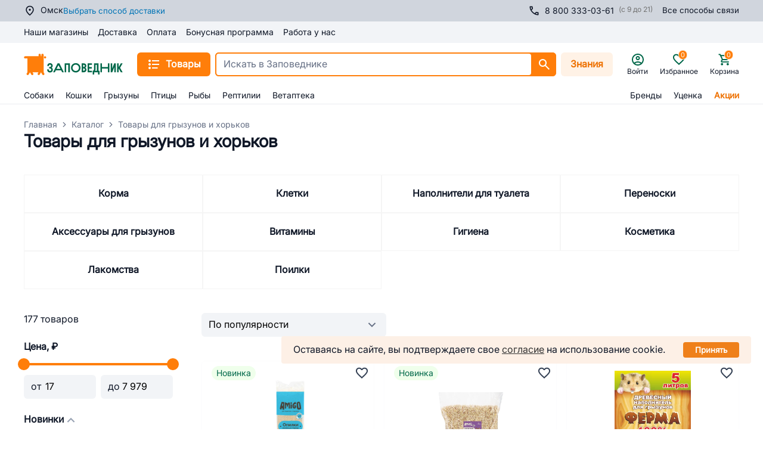

--- FILE ---
content_type: application/javascript
request_url: https://omsk.zapovednik96.ru/metrika/omskMetrika.js
body_size: 269
content:
// eslint-disable-next-line no-unused-expressions, no-sequences
setTimeout(function () { (function (m, e, t, r, i, k, a) { m[i] = m[i] || function () { (m[i].a = m[i].a || []).push(arguments) }; m[i].l = 1 * new Date(); k = e.createElement(t), a = e.getElementsByTagName(t)[0], k.async = 1, k.src = r, a.parentNode.insertBefore(k, a) })(window, document, "script", "https://mc.yandex.ru/metrika/tag.js", "ym"); ym(48343235, "init", { clickmap: true, trackLinks: true, accurateTrackBounce: true, webvisor: true, ecommerce: "dataLayer" }) }, 4000);


--- FILE ---
content_type: application/javascript; charset=UTF-8
request_url: https://omsk.zapovednik96.ru/_zpvd/8.8.996a617.modern.js
body_size: 8961
content:
(window.webpackJsonp=window.webpackJsonp||[]).push([[8],{1120:function(t,e,o){"use strict";var r=o(0).default.extend({inject:["module"],data(){return{catalogSectionModule:this.module}}});e.a=r},1157:function(t,e,o){"use strict";Object.defineProperty(e,"__esModule",{value:!0});var r,n=o(1158),l=(r=n)&&r.__esModule?r:{default:r};e.default=l.default,t.exports=e.default},1158:function(t,e,o){"use strict";Object.defineProperty(e,"__esModule",{value:!0});var r=l(o(1159)),n=l(o(1160));function l(t){return t&&t.__esModule?t:{default:t}}e.default={name:"Pagination",components:{RenderlessPagination:n.default},provide:function(){var t=this;return{Page:function(){return t.value},perPage:function(){return t.perPage},records:function(){return t.records}}},render:function(t){return t("renderless-pagination",{scopedSlots:{default:function(e){return e.override?t(e.override,{attrs:{props:e}}):(0,r.default)(e)(t)}}})},props:{value:{type:Number,required:!0,validator:function(t){return t>0}},records:{type:Number,required:!0},perPage:{type:Number,default:25},options:{type:Object}},data:function(){return{aProps:{role:"button"}}}},t.exports=e.default},1159:function(t,e,o){"use strict";t.exports=function(t){return function(t){var e=this.theme,o="",r="",n="",l="",c=this.pages.map(function(o){return t("li",{class:"VuePagination__pagination-item "+e.item+" "+this.activeClass(o),on:{click:this.setPage.bind(this,o)}},[t("a",{class:e.link+" "+this.activeClass(o),attrs:{role:"button"}},[this.formatNumber(o)])])}.bind(this));return this.opts.edgeNavigation&&this.totalChunks>1&&(n=t("li",{class:"VuePagination__pagination-item "+e.item+" "+(1===this.page?e.disabled:"")+" VuePagination__pagination-item-first-page",on:{click:this.setPage.bind(this,1)}},[t("a",{class:e.link,attrs:{disabled:1===this.page}},[this.opts.texts.first])]),l=t("li",{class:"VuePagination__pagination-item "+e.item+" "+(this.page===this.totalPages?e.disabled:"")+" VuePagination__pagination-item-last-page",on:{click:this.setPage.bind(this,this.totalPages)}},[t("a",{class:e.link,attrs:{disabled:this.page===this.totalPages}},[this.opts.texts.last])])),"fixed"===this.opts.chunksNavigation&&(o=t("li",{class:"VuePagination__pagination-item "+e.item+" "+e.prev+" VuePagination__pagination-item-prev-chunk "+this.allowedChunkClass(-1),on:{click:this.setChunk.bind(this,-1)}},[t("a",{class:e.link,attrs:{disabled:!!this.allowedChunkClass(-1)}},[this.opts.texts.prevChunk])]),r=t("li",{class:"VuePagination__pagination-item "+e.item+" "+e.next+" VuePagination__pagination-item-next-chunk "+this.allowedChunkClass(1),on:{click:this.setChunk.bind(this,1)}},[t("a",{class:e.link,attrs:{disabled:!!this.allowedChunkClass(1)}},[this.opts.texts.nextChunk])])),t("div",{class:"VuePagination "+e.wrapper},[t("nav",{class:""+e.nav},[t("ul",{directives:[{name:"show",value:this.totalPages>1}],class:e.list+" VuePagination__pagination"},[n,o,t("li",{class:"VuePagination__pagination-item "+e.item+" "+e.prev+" VuePagination__pagination-item-prev-page "+this.allowedPageClass(this.page-1),on:{click:this.prev.bind(this)}},[t("a",{class:e.link,attrs:{disabled:!!this.allowedPageClass(this.page-1)}},[this.opts.texts.prevPage])]),c,t("li",{class:"VuePagination__pagination-item "+e.item+" "+e.next+" VuePagination__pagination-item-next-page "+this.allowedPageClass(this.page+1),on:{click:this.next.bind(this)}},[t("a",{class:e.link,attrs:{disabled:!!this.allowedPageClass(this.page+1)}},[this.opts.texts.nextPage])]),r,l]),t("p",{directives:[{name:"show",value:parseInt(this.records)}],class:"VuePagination__count "+e.count},[this.count])])])}.bind(t)}},1160:function(t,e,o){"use strict";Object.defineProperty(e,"__esModule",{value:!0});var r="function"==typeof Symbol&&"symbol"==typeof Symbol.iterator?function(t){return typeof t}:function(t){return t&&"function"==typeof Symbol&&t.constructor===Symbol&&t!==Symbol.prototype?"symbol":typeof t},n=c(o(1161)),l=c(o(1162));function c(t){return t&&t.__esModule?t:{default:t}}e.default={inject:["Page","records","perPage"],props:{itemClass:{required:!1,default:"VuePagination__pagination-item"}},render:function(){var t=this;return this.$scopedSlots.default({override:this.opts.template,showPagination:this.totalPages>1,pages:this.pages,pageEvents:function(e){return{click:function(){return t.setPage(e)},keydown:function(e){"ArrowRight"===e.key&&t.next(),"ArrowLeft"===e.key&&t.prev()}}},activeClass:this.activeClass,hasEdgeNav:this.opts.edgeNavigation&&this.totalChunks>1,setPage:this.setPage,setFirstPage:this.setPage.bind(this,1),setLastPage:this.setPage.bind(this,this.totalPages),hasChunksNav:"fixed"===this.opts.chunksNavigation,setPrevChunk:this.prevChunk,setNextChunk:this.nextChunk,setPrevPage:this.prev,firstPageProps:{class:this.Theme.link,disabled:1===this.page},lastPageProps:{class:this.Theme.link,disabled:this.page===this.totalPages},prevProps:{class:this.Theme.link,disabled:!!this.allowedPageClass(this.page-1)},nextProps:{class:this.Theme.link,disabled:!!this.allowedPageClass(this.page+1)},pageClasses:function(e){return t.itemClass+" "+t.Theme.item+" "+t.activeClass(e)},prevChunkProps:{class:this.Theme.link,disabled:!this.allowedChunk(-1)},nextChunkProps:{class:this.Theme.link,disabled:!this.allowedChunk(1)},setNextPage:this.next,theme:{nav:this.Theme.nav,list:"VuePagination__pagination "+this.Theme.list,item:this.Theme.item,disabled:this.Theme.disabled,prev:this.itemClass+" "+this.itemClass+"-prev-page "+this.Theme.item+" "+this.Theme.prev+" "+this.allowedPageClass(this.page-1),next:this.itemClass+"  "+this.itemClass+"-next-page "+this.Theme.item+" "+this.Theme.next+" "+this.allowedPageClass(this.page+1),prevChunk:this.itemClass+" "+this.Theme.item+" "+this.Theme.prev+" "+this.itemClass+"-prev-chunk "+this.allowedChunkClass(-1),nextChunk:this.itemClass+" "+this.Theme.item+" "+this.Theme.next+" "+this.itemClass+"-next-chunk "+this.allowedChunkClass(1),firstPage:this.itemClass+" "+this.Theme.item+" "+(1===this.page?this.Theme.disabled:"")+" "+this.itemClass+"-first-page",lastPage:this.itemClass+" "+this.Theme.item+" "+(this.page===this.totalPages?this.Theme.disabled:"")+" "+this.itemClass+"-last-page",link:this.Theme.link,page:this.itemClass+" "+this.Theme.item,wrapper:this.Theme.wrapper,count:"VuePagination__count "+this.Theme.count},hasRecords:this.hasRecords,count:this.count,texts:this.opts.texts,opts:this.opts,allowedChunkClass:this.allowedChunkClass,allowedPageClass:this.allowedPageClass,setChunk:this.setChunk,prev:this.prev,next:this.next,totalPages:this.totalPages,totalChunks:this.totalChunks,page:this.Page(),records:this.records(),perPage:this.perPage(),formatNumber:this.formatNumber})},data:function(){return{firstPage:this.$parent.value,For:this.$parent.for,Options:this.$parent.options}},watch:{page:function(t){if("scroll"===this.opts.chunksNavigation&&this.allowedPage(t)&&!this.inDisplay(t))if(t===this.totalPages){var e=t-this.opts.chunk+1;this.firstPage=e>=1?e:1}else this.firstPage=t;this.$parent.$emit("paginate",t)}},computed:{Records:function(){return this.records()},PerPage:function(){return this.perPage()},opts:function(){return l.default.recursive((0,n.default)(),this.Options)},Theme:function(){if("object"===r(this.opts.theme))return this.opts.theme;var t={bootstrap3:o(1163),bootstrap4:o(1164),bulma:o(1165)};if(void 0===r(t[this.opts.theme]))throw"vue-pagination-2: the theme "+this.opts.theme+" does not exist";return t[this.opts.theme]},page:function(){return this.Page()},pages:function(){return this.Records?(t=this.paginationStart,e=this.pagesInCurrentChunk,Array.apply(0,Array(e)).map((function(element,e){return e+t}))):[];var t,e},totalPages:function(){return this.Records?Math.ceil(this.Records/this.PerPage):1},totalChunks:function(){return Math.ceil(this.totalPages/this.opts.chunk)},currentChunk:function(){return Math.ceil(this.page/this.opts.chunk)},paginationStart:function(){return"scroll"===this.opts.chunksNavigation?this.firstPage:(this.currentChunk-1)*this.opts.chunk+1},pagesInCurrentChunk:function(){return this.paginationStart+this.opts.chunk<=this.totalPages?this.opts.chunk:this.totalPages-this.paginationStart+1},hasRecords:function(){return parseInt(this.Records)>0},count:function(){if(/{page}/.test(this.opts.texts.count))return this.totalPages<=1?"":this.opts.texts.count.replace("{page}",this.page).replace("{pages}",this.totalPages);var t=this.opts.texts.count.split("|"),e=(this.page-1)*this.PerPage+1,o=this.page==this.totalPages?this.Records:e+this.PerPage-1;return t[Math.min(1==this.Records?2:1==this.totalPages?1:0,t.length-1)].replace("{count}",this.formatNumber(this.Records)).replace("{from}",this.formatNumber(e)).replace("{to}",this.formatNumber(o))}},methods:{setPage:function(t){this.allowedPage(t)&&this.paginate(t)},paginate:function(t){var e=this;this.$parent.$emit("input",t),this.$nextTick((function(){if(e.$el){var t=e.$el.querySelector("li."+e.Theme.active+" a");t&&t.focus()}}))},next:function(){return this.setPage(this.page+1)},prev:function(){return this.setPage(this.page-1)},inDisplay:function(t){var e=this.firstPage,o=e+this.opts.chunk-1;return t>=e&&t<=o},nextChunk:function(){return this.setChunk(1)},prevChunk:function(){return this.setChunk(-1)},setChunk:function(t){this.setPage((this.currentChunk-1+t)*this.opts.chunk+1)},allowedPage:function(t){return t>=1&&t<=this.totalPages},allowedChunk:function(t){return 1==t&&this.currentChunk<this.totalChunks||-1==t&&this.currentChunk>1},allowedPageClass:function(t){return this.allowedPage(t)?"":this.Theme.disabled},allowedChunkClass:function(t){return this.allowedChunk(t)?"":this.Theme.disabled},activeClass:function(t){return this.page==t?this.Theme.active:""},formatNumber:function(t){return this.opts.format?t.toString().replace(/\B(?=(\d{3})+(?!\d))/g,","):t}}},t.exports=e.default},1161:function(t,e,o){"use strict";Object.defineProperty(e,"__esModule",{value:!0}),e.default=function(){return{format:!0,chunk:10,chunksNavigation:"fixed",edgeNavigation:!1,theme:"bootstrap3",template:null,texts:{count:"Showing {from} to {to} of {count} records|{count} records|One record",first:"First",last:"Last",nextPage:">",nextChunk:">>",prevPage:"<",prevChunk:"<<"}}},t.exports=e.default},1162:function(t,e,o){"use strict";function main(){for(var t=[],e=0;e<arguments.length;e++)t[e]=arguments[e];return r.apply(void 0,t)}function r(){for(var t=[],e=0;e<arguments.length;e++)t[e]=arguments[e];return h(!0===t[0],!1,t)}function n(){for(var t=[],e=0;e<arguments.length;e++)t[e]=arguments[e];return h(!0===t[0],!0,t)}function l(input){if(Array.isArray(input)){for(var output=[],t=0;t<input.length;++t)output.push(l(input[t]));return output}if(c(input)){output={};for(var t in input)output[t]=l(input[t]);return output}return input}function c(input){return input&&"object"==typeof input&&!Array.isArray(input)}function d(base,t){if(!c(base))return t;for(var e in t)"__proto__"!==e&&"constructor"!==e&&"prototype"!==e&&(base[e]=c(base[e])&&c(t[e])?d(base[e],t[e]):t[e]);return base}function h(t,e,o){var r;!t&&c(r=o.shift())||(r={});for(var n=0;n<o.length;++n){var h=o[n];if(c(h))for(var f in h)if("__proto__"!==f&&"constructor"!==f&&"prototype"!==f){var m=t?l(h[f]):h[f];r[f]=e?d(r[f],m):m}}return r}Object.defineProperty(e,"__esModule",{value:!0}),e.isPlainObject=e.clone=e.recursive=e.merge=e.main=void 0,t.exports=e=main,e.default=main,e.main=main,main.clone=l,main.isPlainObject=c,main.recursive=n,e.merge=r,e.recursive=n,e.clone=l,e.isPlainObject=c},1163:function(t,e,o){"use strict";t.exports={nav:"",count:"",wrapper:"",list:"pagination",item:"page-item",link:"page-link",next:"",prev:"",active:"active",disabled:"disabled"}},1164:function(t,e,o){"use strict";t.exports={nav:"",count:"",wrapper:"",list:"pagination",item:"page-item",link:"page-link",next:"",prev:"",active:"active",disabled:"disabled"}},1165:function(t,e,o){"use strict";t.exports={nav:"",count:"",wrapper:"pagination",list:"pagination-list",item:"",link:"pagination-link",next:"",prev:"",active:"is-current",disabled:""}},1184:function(t,e,o){"use strict";o(8),o(18),o(12);var main=o(1157),r=o.n(main),n=o(0).default.extend({name:"UiPaginator",components:{Pagination:r.a},provide(){return{ariaLabel:this.ariaLabel}},props:{value:{type:Number,default:1},records:{type:Number,required:!0},perPage:{type:Number,default:40},ariaLabel:{type:String,default:"Пагинация"}},computed:{UiPaginatorTemplate(){return this.$device.isMobile?()=>o.e(205).then(o.bind(null,2624)):()=>o.e(206).then(o.bind(null,2625))},chunkSize(){return this.$device.isMobile?3:9},edgeNavigation(){return this.records/this.perPage>9||this.$device.isMobile}},methods:{passPage(t){this.$emit("paginate",t)}}}),l=o(2),component=Object(l.a)(n,(function(){var t=this,e=t._self._c;t._self._setupProxy;return e("div",[e("pagination",{attrs:{value:t.value,"data-widget":"ui-paginator",records:t.records,"per-page":t.perPage,options:{chunk:t.chunkSize,chunksNavigation:"fixed",edgeNavigation:t.edgeNavigation,texts:{count:"",first:1,prevChunk:"...",nextChunk:"...",nextPage:"Дальше"},template:t.UiPaginatorTemplate}},on:{input:t.passPage}})],1)}),[],!1,null,"d4e7b3ee",null);e.a=component.exports},1437:function(t,e,o){"use strict";o(84);var r=o(6),n=(o(8),o(18),o(20),o(12),o(341)),l=o(1519),c=o(35),d=o(7),h=(o(346),o(77)),f=o(0),m=f.default.extend({name:"RcCatalogFilterChip",components:{UiButton:d.i,UiIconClose:d.L,UiSpinner:d.cc},props:{chip:{type:Array,required:!0},loading:{type:Boolean,default:!1}}}),v=(o(1886),o(2)),_=Object(v.a)(m,(function(){var t=this,e=t._self._c;t._self._setupProxy;return e("UiButton",{staticClass:"filter-chip",attrs:{"data-widget":"rc-catalog-filter-chip","btn-style":"secondary-orange"}},[e("span",{staticClass:"font-normal text-neutrals-900 block pr-2"},[t._v(t._s(t.chip[0]))]),t._v(" "),e("UiIconClose",{directives:[{name:"show",rawName:"v-show",value:!t.loading,expression:"!loading"}],staticClass:"hover:opacity-80 block",attrs:{slot:"postfix","fill-style":"fill-neutrals-500"},nativeOn:{click:function(e){return t.$emit("click",t.chip[1])}},slot:"postfix"}),t._v(" "),e("UiSpinner",{directives:[{name:"show",rawName:"v-show",value:t.loading,expression:"loading"}]})],1)}),[],!1,null,"29222104",null).exports,P=o(1120),C=P.a.extend({name:"RcCatalogChips",components:{RcCatalogChip:_,RcCarouselWrapper:d.c,UiButton:d.i,UiSpinner:d.cc},data:()=>({chips:[],activeControlName:"",clearLoader:!1}),watch:{"catalogSectionModule.pageUpdated"(){this.init()}},created(){this.init()},methods:{onClick(t){this.activeControlName=t,this.catalogSectionModule.setFilterValues(Object.entries(this.catalogSectionModule.appliedFilters).filter((e=>e[0]!==t))),this.catalogSectionModule.fetchSmartFilter("refresh").then((()=>{this.catalogSectionModule.applyFilters(this.$route).finally((()=>{this.activeControlName=""}))}))},init(){this.chips=Object.freeze(this.catalogSectionModule.checkedFilterValues.map((t=>{var e,o,r,label=null!==(e=t.VALUE)&&void 0!==e?e:"";return t.CONTROL_NAME===(null===(o=this.catalogSectionModule.minPriceFilter)||void 0===o?void 0:o.CONTROL_NAME)&&(label="от "+Object(h.h)(t.HTML_VALUE)),t.CONTROL_NAME===(null===(r=this.catalogSectionModule.maxPriceFilter)||void 0===r?void 0:r.CONTROL_NAME)&&(label="до "+Object(h.h)(t.HTML_VALUE)),[label,t.CONTROL_NAME]})))},clearFilters(){return this.clearLoader=!0,this.catalogSectionModule.clearFilters().then((()=>{this.catalogSectionModule.applyFilters(this.$route).then((()=>this.init())).finally((()=>{this.activeControlName="",this.clearLoader=!1}))}))}}}),x=(o(1888),Object(v.a)(C,(function(){var t=this,e=t._self._c;t._self._setupProxy;return e("RcCarouselWrapper",{staticClass:"filter-chips no-scrollbar",attrs:{"data-widget":"rc-catalog-chips"}},[t.chips.length?e("UiButton",{staticClass:"!outline-none lg:order-last !rounded-3xl !bg-transparent",attrs:{"btn-style":"secondary-orange"},on:{click:t.clearFilters}},[e("span",{directives:[{name:"show",rawName:"v-show",value:!t.clearLoader,expression:"!clearLoader"}],staticClass:"text-otherBlue text-normal"},[t._v("Сбросить")]),t._v(" "),e("UiSpinner",{directives:[{name:"show",rawName:"v-show",value:t.clearLoader,expression:"clearLoader"}],attrs:{width:"78"}})],1):t._e(),t._v(" "),t._l(t.chips,(function(o,r){return e("RcCatalogChip",{key:r,attrs:{chip:o,loading:t.activeControlName===o[1]},on:{click:t.onClick}})}))],2)}),[],!1,null,"5fd413df",null).exports),y=f.default.extend({name:"RcCatalogPageSectionItem",props:{item:{type:Object,required:!0}}}),k=Object(v.a)(y,(function(){var t=this,e=t._self._c;t._self._setupProxy;return e("nuxt-link",{staticClass:"p-5 border border-neutral-100 border-solid flex flex-col justify-center text-center items-center no-underline",attrs:{to:"/catalog/".concat(t.item.UNIQUE_CODE,"/"),"data-widget":"rc-catalog-page-section-item"}},[e("span",{staticClass:"text-sm lg:text-base text-bold text-neutrals-900 text-ellipsis overflow-hidden max-w-full"},[t._v("\n    "+t._s(t.item.NAME)+"\n  ")])])}),[],!1,null,"54d4c288",null).exports,w=P.a.extend({name:"RcCatalogPageSection",components:{RcCatalogPageSectionItem:k},computed:{pageSectionItems(){var t;return null===(t=this.catalogSectionModule.activeSection)||void 0===t?void 0:t.CHILDREN}}}),S=(o(1890),Object(v.a)(w,(function(){var t=this,e=t._self._c;t._self._setupProxy;return e("div",{staticClass:"catalog-page-section",attrs:{"data-widget":"rc-catalog-page-section"}},t._l(t.pageSectionItems,(function(o){return t.pageSectionItems?e("RcCatalogPageSectionItem",{key:o.ID,attrs:{item:o}}):t._e()})),1)}),[],!1,null,"6ee4edb7",null).exports),M=o(1184),F=o(1793),N=f.default.extend({name:"RcCatalogFilterAsync",components:{RcCatalogFilter:()=>o.e(31).then(o.bind(null,2521))}}),O=Object(v.a)(N,(function(){var t=this._self._c;this._self._setupProxy;return t("RcCatalogFilter")}),[],!1,null,"7eeb4881",null).exports,L=f.default.extend({name:"RcCatalogFilterMobileAsync",components:{RcCatalogFilterMobile:()=>({component:o.e(33).then(o.bind(null,2505)),loading:d.d})}}),R=Object(v.a)(L,(function(){var t=this._self._c;this._self._setupProxy;return t("RcCatalogFilterMobile")}),[],!1,null,null,null).exports,U=P.a.extend({name:"RcCatalogFilterPopups",components:{UiIconArrowLeft:d.w,UiModal:d.Nb,UiButton:d.i,RcCatalogFilterMobileAsync:R,LazyHydrate:n.a,RcCatalogFilterCheckboxListMobile:()=>({component:o.e(32).then(o.bind(null,2626)),loading:d.d}),UiIconButton:d.E,RcPreloaderEllipsis:d.d},data:()=>({filtersPopup:!1,moreFiltersCode:"",moreFiltersPopup:!1,mainFiltersPopupMounted:!1,moreFiltersPopupMounted:!1}),computed:{moreFilters(){var t,e;return null!==(e=null===(t=this.catalogSectionModule.filterMap.get(this.moreFiltersCode))||void 0===t?void 0:t.VALUES)&&void 0!==e?e:[]},moreFiltersName(){var t,e;return null!==(e=null===(t=this.catalogSectionModule.filterMap.get(this.moreFiltersCode))||void 0===t?void 0:t.NAME)&&void 0!==e?e:""},canClearAllFilters(){return!!Object.keys(this.catalogSectionModule.appliedFilters).length},canClearSectionFilters(){return this.moreFilters.some((filter=>filter.CHECKED))},smartFilterLoading(){return this.catalogSectionModule.smartFilterLoading}},mounted(){console.log("RcCatalogFilterPopups mounted")},methods:{showMoreFilters(code){this.moreFiltersPopupMounted||(this.moreFiltersPopupMounted=!0),this.moreFiltersCode=code.toLowerCase(),this.moreFiltersPopup=!0},openFiltersPopup(){this.mainFiltersPopupMounted||(this.mainFiltersPopupMounted=!0),this.filtersPopup=!0},onLoaded(){this.filtersPopup=!1},clearFilters(){this.catalogSectionModule.clearFilters()},clearSectionsFilters(){this.catalogSectionModule.clearSectionFilters(this.moreFiltersCode)}}}),j=Object(v.a)(U,(function(){var t=this,e=t._self._c;t._self._setupProxy;return e("div",{attrs:{"data-widget":"rc-catalog-filter-popups"}},[e("UiModal",{attrs:{"is-rounded":!1,"style-css":"h-full",title:"Фильтры"},model:{value:t.filtersPopup,callback:function(e){t.filtersPopup=e},expression:"filtersPopup"}},[e("UiButton",{directives:[{name:"show",rawName:"v-show",value:t.canClearAllFilters,expression:"canClearAllFilters"}],staticClass:"!outline-none !px-2",attrs:{slot:"header-right-controls","btn-style":"outline",size:"s"},on:{click:t.clearFilters},slot:"header-right-controls"},[e("span",{staticClass:"text-otherBlue text-normal"},[t._v("Очистить")])]),t._v(" "),e("LazyHydrate",{attrs:{"when-visible":""}},[t.mainFiltersPopupMounted?e("RcCatalogFilterMobileAsync",{on:{moreFilters:t.showMoreFilters,loaded:t.onLoaded}}):t._e()],1)],1),t._v(" "),e("UiModal",{staticClass:"more-filters",attrs:{"is-rounded":!1,"style-css":"h-full"},model:{value:t.moreFiltersPopup,callback:function(e){t.moreFiltersPopup=e},expression:"moreFiltersPopup"}},[e("div",{staticClass:"flex items-center",attrs:{slot:"title-label"},slot:"title-label"},[e("UiIconButton",{staticClass:"!outline-none -ml-2",attrs:{"btn-style":"outline"},on:{click:function(e){t.moreFiltersPopup=!1}}},[e("UiIconArrowLeft",{staticClass:"!fill-neutrals-500"})],1),t._v(" "),e("span",[t._v(t._s(t.moreFiltersName))])],1),t._v(" "),e("UiButton",{directives:[{name:"show",rawName:"v-show",value:t.canClearSectionFilters,expression:"canClearSectionFilters"}],staticClass:"!outline-none !px-2",attrs:{slot:"header-right-controls","btn-style":"outline",size:"s"},on:{click:t.clearSectionsFilters},slot:"header-right-controls"},[e("span",{staticClass:"text-otherBlue text-normal"},[t._v("Очистить")])]),t._v(" "),e("div",{staticClass:"grow flex flex-col mt-6"},[e("div",{staticClass:"grow flex"},[e("LazyHydrate",{attrs:{"when-visible":""}},[t.moreFiltersPopupMounted?e("RcCatalogFilterCheckboxListMobile",{attrs:{list:t.moreFilters,"calc-tooltip-position":!1}}):t._e()],1)],1),t._v(" "),e("div",{staticClass:"p-3 border-solid border-t-[1px] border-0 border-neutrals-200 flex -mx-4"},[e("UiButton",{staticClass:"grow hover:opacity-80",attrs:{disabled:t.smartFilterLoading,size:"l"},on:{click:function(e){t.moreFiltersPopup=!1}}},[e("span",{directives:[{name:"show",rawName:"v-show",value:!t.smartFilterLoading,expression:"!smartFilterLoading"}]},[t._v("Готово")]),t._v(" "),e("RcPreloaderEllipsis",{directives:[{name:"show",rawName:"v-show",value:t.smartFilterLoading,expression:"smartFilterLoading"}],attrs:{color:"#fff"}})],1)],1)])],1)],1)}),[],!1,null,"a9295bb8",null).exports,T=o(126),A=o(184),E=o(25);function D(t,e){var o=Object.keys(t);if(Object.getOwnPropertySymbols){var r=Object.getOwnPropertySymbols(t);e&&(r=r.filter((function(e){return Object.getOwnPropertyDescriptor(t,e).enumerable}))),o.push.apply(o,r)}return o}function $(t){for(var e=1;e<arguments.length;e++){var o=null!=arguments[e]?arguments[e]:{};e%2?D(Object(o),!0).forEach((function(e){Object(r.a)(t,e,o[e])})):Object.getOwnPropertyDescriptors?Object.defineProperties(t,Object.getOwnPropertyDescriptors(o)):D(Object(o)).forEach((function(e){Object.defineProperty(t,e,Object.getOwnPropertyDescriptor(o,e))}))}return t}var I=Object(T.a)(P.a,l.a).extend({name:"RcCatalogPage",components:{ProductModuleProvider:A.a,UiPaginator:M.a,RcCatalogSeoPriceIntervals:F.a,RcCatalogPageSection:S,RcCatalogChips:x,RcCatalogFilterAsync:O,UiPage:d.Pb,RcProductGridView:c.q,UiSimpleSelect:d.Xb,UiSimpleSelectOption:d.Yb,UiIconFilterSliderTune:d.T,UiIconButton:d.E,LazyHydrate:n.a,rcCatalogFilterPopups:j,UiCounter:d.m,RcCatalogTagList:()=>o.e(191).then(o.bind(null,1794)),RcCatalogSeoLinkUnderH1:()=>o.e(221).then(o.bind(null,2610)),RcDeliveryNotifications:()=>o.e(222).then(o.bind(null,2530))},data:()=>({attachFiltersMenu:!1,onScrollPage:null}),computed:{products(){return this.catalogSectionModule.pageData.products},pageLoading(){return this.catalogSectionModule.pageLoading||this.catalogSectionModule.productsLoading},sort:{get(){return this.catalogSectionModule.activeSort(this.$route.query)},set(t){this.setSort(t)}},sortList(){return this.catalogSectionModule.sortList},appliedFiltersCounter(){return this.catalogSectionModule.appliedFiltersCounter},seoTags(){return this.catalogSectionModule.seoTags},linkUnderH1(){var t;if((null===(t=this.catalogSectionModule.pageData.section)||void 0===t?void 0:t.LINK_UNDER_H1_URI)&&this.catalogSectionModule.pageData.section.LINK_UNDER_H1_NAME&&1===this.currentPage)return{name:this.catalogSectionModule.pageData.section.LINK_UNDER_H1_NAME,url:this.catalogSectionModule.pageData.section.LINK_UNDER_H1_URI}},pageCount(){return this.catalogSectionModule.pageData.pageCount},productsCountFormatted(){return this.catalogSectionModule.productsCountFormatted},showSections(){var t;return!!(null===(t=this.catalogSectionModule.activeSection)||void 0===t?void 0:t.CHILDREN)},productsCount(){return this.catalogSectionModule.pageData.productCount},pageFromResponse(){return this.catalogSectionModule.pageData.page},showDeliveryNotification(){return(E.p.fastDeliveryAccept||E.p.fastPickupAccepted)&&!this.currentCity.FAST_PICKUP_MODE},fastModeStatus(){return this.$store.getters["userDelivery/fastModeStatus"]},currentCity(){return this.$store.getters["city/currentCity"]}},watch:{fastModeStatus(){this.onDeliveryUpdated()}},mounted(){this.initPageScrollHandler()},destroyed(){this.onScrollPage&&document.removeEventListener("scroll",this.onScrollPage)},methods:{openFiltersPopup(){this.$refs.filterPopups.openFiltersPopup()},initPageScrollHandler(){if(!(window.innerWidth>1024)){this.attachFiltersMenu=!0;var t=Object(d.hc)();this.onScrollPage=Object(d.jc)((()=>{this.attachFiltersMenu=t()}),200),this.onScrollPage&&document.addEventListener("scroll",this.onScrollPage)}},setSort(t){if(this.sort!==t){var e=$({},this.$route.query);t===this.catalogSectionModule.sortList[0].value?delete e.SORT:e.SORT=t,"PAGEN_1"in e&&delete e.PAGEN_1;this.$router.push({path:this.$route.path,query:e},(()=>{this.catalogSectionModule.fetchProducts("refresh")}))}},onPaginate(t){this.setPage(t,(()=>(this.$refs.workspace.scrollIntoView(),this.catalogSectionModule.fetchProducts("refresh"))))},onDeliveryUpdated(){var t=$({},this.$route.query);"PAGEN_1"in t&&delete t.PAGEN_1,t.updated=Date.now().toString();this.$router.push({path:this.$route.path,query:t},(()=>{this.catalogSectionModule.onDeliveryUpdate()}))}}}),V=(o(1894),Object(v.a)(I,(function(){var t=this,e=t._self._c;t._self._setupProxy;return e("div",{staticClass:"catalog-section",attrs:{"data-widget":"rc-catalog-page"}},[t.linkUnderH1?e("RcCatalogSeoLinkUnderH1",{attrs:{"link-under-h1":t.linkUnderH1}}):t._e(),t._v(" "),e("div",{staticClass:"catalog-section__content"},[e("LazyHydrate",{attrs:{"when-visible":""}},[t.showSections?e("RcCatalogPageSection",{staticClass:"mt-6 lg:mt-10"}):t._e()],1),t._v(" "),t.seoTags.length?e("RcCatalogTagList",{staticClass:"mt-6",attrs:{tags:t.seoTags}}):t._e(),t._v(" "),e("div",{ref:"workspace",staticClass:"catalog-section__content__workspace"},[e("div",{staticClass:"catalog-section__content__workspace__filter-desktop"},[e("LazyHydrate",{attrs:{"when-visible":""}},[e("RcCatalogFilterAsync")],1)],1),t._v(" "),e("div",{staticClass:"catalog-section__content__workspace__products",class:{"opacity-30 z-[-1] relative":t.pageLoading}},[e("LazyHydrate",{attrs:{"when-visible":""}},[t.showDeliveryNotification?e("RcDeliveryNotifications",{staticClass:"mb-6",attrs:{"on-delivery-updated":t.onDeliveryUpdated}}):t._e()],1),t._v(" "),e("div",{staticClass:"block lg:hidden"},[e("span",[t._v(t._s(t.productsCountFormatted))])]),t._v(" "),e("div",{directives:[{name:"show",rawName:"v-show",value:t.catalogSectionModule.smartFilter,expression:"catalogSectionModule.smartFilter"}],staticClass:"catalog-section__content__workspace__products__controls",class:{attached:t.attachFiltersMenu}},[e("div",{directives:[{name:"show",rawName:"v-show",value:t.attachFiltersMenu,expression:"attachFiltersMenu"}],staticClass:"absolute -top-3 -left-4 -right-4 -bottom-3 z-[-1] bg-pureWhite-100"}),t._v(" "),e("div",{staticClass:"flex space-x-2"},[e("UiSimpleSelect",{staticClass:"basis-[310px] shrink grow lg:grow-0",attrs:{disabled:t.pageLoading,options:t.sortList,"label-key":"name","value-key":"value"},model:{value:t.sort,callback:function(e){t.sort=e},expression:"sort"}},t._l(t.sortList,(function(t,o){return e("UiSimpleSelectOption",{key:o,attrs:{label:t.name,value:t.value}})})),1),t._v(" "),e("UiIconButton",{staticClass:"hover:opacity-80 relative flex lg:!hidden",attrs:{"btn-style":"secondary-gray"},on:{click:t.openFiltersPopup}},[e("div",{staticClass:"flex"},[e("UiIconFilterSliderTune",{attrs:{"fill-style":"fill-neutrals-500"}}),t._v(" "),e("UiCounter",{style:{top:"5px",right:"2px"},attrs:{count:t.appliedFiltersCounter}})],1)])],1),t._v(" "),e("RcCatalogChips",{staticClass:"mt-4"})],1),t._v(" "),e("ProductModuleProvider",[e("RcProductGridView",{staticClass:"mt-6",attrs:{products:t.products,loading:t.catalogSectionModule.productsLoading,"show-preloader":!1}})],1),t._v(" "),e("UiPaginator",{key:t.pageCount,staticClass:"mt-6 lg:mt-8",attrs:{"per-page":40,records:t.productsCount,value:t.pageFromResponse,"aria-label":"Пагинация каталога"},on:{paginate:t.onPaginate}}),t._v(" "),t._t("description")],2)])],1),t._v(" "),e("client-only",[e("rcCatalogFilterPopups",{ref:"filterPopups"})],1)],1)}),[],!1,null,"728df67c",null));e.a=V.exports},1519:function(t,e,o){"use strict";var r=o(6);o(23),o(20),o(47);function n(t,e){var o=Object.keys(t);if(Object.getOwnPropertySymbols){var r=Object.getOwnPropertySymbols(t);e&&(r=r.filter((function(e){return Object.getOwnPropertyDescriptor(t,e).enumerable}))),o.push.apply(o,r)}return o}function l(t){for(var e=1;e<arguments.length;e++){var o=null!=arguments[e]?arguments[e]:{};e%2?n(Object(o),!0).forEach((function(e){Object(r.a)(t,e,o[e])})):Object.getOwnPropertyDescriptors?Object.defineProperties(t,Object.getOwnPropertyDescriptors(o)):n(Object(o)).forEach((function(e){Object.defineProperty(t,e,Object.getOwnPropertyDescriptor(o,e))}))}return t}var c=o(0).default.extend({computed:{currentPage:{get(){return"PAGEN_1"in this.$route.query?Number(this.$route.query.PAGEN_1):1},set(t){1!==t?this.$router.replace({path:this.$route.path,query:l(l({},this.$route.query),{},{PAGEN_1:t.toString()})}):this.removeQuery()}}},methods:{setPage(t,e){1!==t?this.$router.replace({path:this.$route.path,query:l(l({},this.$route.query),{},{PAGEN_1:t.toString()})},e):this.removeQuery(e)},removeQuery(t){var e=l({},this.$route.query);delete e.PAGEN_1,this.$router.replace({path:this.$route.path,query:e},t)}}});e.a=c},1520:function(t,e,o){var content=o(1887);content.__esModule&&(content=content.default),"string"==typeof content&&(content=[[t.i,content,""]]),content.locals&&(t.exports=content.locals);(0,o(10).default)("12259dda",content,!0,{sourceMap:!1})},1521:function(t,e,o){var content=o(1889);content.__esModule&&(content=content.default),"string"==typeof content&&(content=[[t.i,content,""]]),content.locals&&(t.exports=content.locals);(0,o(10).default)("35b2591c",content,!0,{sourceMap:!1})},1522:function(t,e,o){var content=o(1891);content.__esModule&&(content=content.default),"string"==typeof content&&(content=[[t.i,content,""]]),content.locals&&(t.exports=content.locals);(0,o(10).default)("6522787e",content,!0,{sourceMap:!1})},1523:function(t,e,o){var content=o(1893);content.__esModule&&(content=content.default),"string"==typeof content&&(content=[[t.i,content,""]]),content.locals&&(t.exports=content.locals);(0,o(10).default)("bef93da0",content,!0,{sourceMap:!1})},1524:function(t,e,o){var content=o(1895);content.__esModule&&(content=content.default),"string"==typeof content&&(content=[[t.i,content,""]]),content.locals&&(t.exports=content.locals);(0,o(10).default)("77038379",content,!0,{sourceMap:!1})},1793:function(t,e,o){"use strict";var r=o(126),n=o(1120),l=Object(r.a)(n.a).extend({name:"RcCatalogSeoPriceIntervals",props:{pageTitle:{type:String,required:!0}},computed:{productCount(){return this.catalogSectionModule.pageData.productCount},minPrice(){var t,e;return null!==(e=null===(t=this.catalogSectionModule.minPriceFilter)||void 0===t?void 0:t.VALUE)&&void 0!==e?e:""},maxPrice(){var t,e;return null!==(e=null===(t=this.catalogSectionModule.maxPriceFilter)||void 0===t?void 0:t.VALUE)&&void 0!==e?e:""}}}),c=(o(1892),o(2)),component=Object(c.a)(l,(function(){var t=this,e=t._self._c;t._self._setupProxy;return e("div",{staticClass:"table-container"},[""!==t.maxPrice&&""!==t.minPrice&&t.pageTitle&&t.productCount?e("table",[e("tbody",[e("tr",[e("td",[t._v(t._s(t.pageTitle)+" в каталоге: "+t._s(t.productCount)+" товаров. Самая низкая цена: "+t._s(t.minPrice)+" ₽. Самая высокая цена: "+t._s(t.maxPrice)+" ₽. Сроки доставки: от 1 часа.")])])])]):t._e()])}),[],!1,null,"30dfd1f4",null);e.a=component.exports},1886:function(t,e,o){"use strict";o(1520)},1887:function(t,e,o){var r=o(9)((function(i){return i[1]}));r.push([t.i,".filter-chip[data-v-29222104]{border-radius:1.5rem!important;display:inline-flex;flex-shrink:0}",""]),r.locals={},t.exports=r},1888:function(t,e,o){"use strict";o(1521)},1889:function(t,e,o){var r=o(9)((function(i){return i[1]}));r.push([t.i,".filter-chips[data-v-5fd413df]{display:flex;gap:.5rem;overflow-x:auto;padding-right:1rem}@media (min-width:1024px){.filter-chips[data-v-5fd413df]{flex-wrap:wrap;overflow-x:visible;padding-right:0}}",""]),r.locals={},t.exports=r},1890:function(t,e,o){"use strict";o(1522)},1891:function(t,e,o){var r=o(9)((function(i){return i[1]}));r.push([t.i,".catalog-page-section[data-v-6ee4edb7]{display:grid;width:100%}@media screen and (max-width:1023px){.catalog-page-section[data-v-6ee4edb7]{grid-template-columns:repeat(auto-fill,minmax(160px,1fr))}}@media screen and (min-width:1024px){.catalog-page-section[data-v-6ee4edb7]{grid-template-columns:repeat(auto-fill,minmax(272px,1fr))}}",""]),r.locals={},t.exports=r},1892:function(t,e,o){"use strict";o(1523)},1893:function(t,e,o){var r=o(9)((function(i){return i[1]}));r.push([t.i,".table-container[data-v-30dfd1f4]{border:solid #eaecf0;border-width:1px 0 0;font-size:15px;padding-top:30px}.table-container table tr[data-v-30dfd1f4]{vertical-align:top}.table-container table td[data-v-30dfd1f4]{width:100%}@media screen and (max-width:768px){.table-container table[data-v-30dfd1f4]{font-size:12px}}",""]),r.locals={},t.exports=r},1894:function(t,e,o){"use strict";o(1524)},1895:function(t,e,o){var r=o(9)((function(i){return i[1]}));r.push([t.i,".catalog-section__content[data-v-728df67c]{display:flex;flex-direction:column;padding-bottom:3rem}.catalog-section__content__workspace[data-v-728df67c]{display:flex;flex-direction:column;flex-grow:1;margin-top:1.5rem}@media (min-width:1024px){.catalog-section__content__workspace[data-v-728df67c]{flex-direction:row;margin-top:2.5rem}}.catalog-section__content__workspace__products[data-v-728df67c]{flex-grow:1}.catalog-section__content__workspace__filter-desktop[data-v-728df67c]{display:none;flex-basis:250px;flex-shrink:0;margin-right:3rem}@media (min-width:1024px){.catalog-section__content__workspace__filter-desktop[data-v-728df67c]{display:block}}.catalog-section__content__workspace__products__controls[data-v-728df67c]{display:flex;flex-direction:column;margin-top:1rem;position:relative}@media (min-width:1024px){.catalog-section__content__workspace__products__controls[data-v-728df67c]{margin-top:0}}.catalog-section__content__workspace__products__controls.attached[data-v-728df67c]{background-color:#fff;position:sticky;top:.75rem;z-index:10}",""]),r.locals={},t.exports=r}}]);